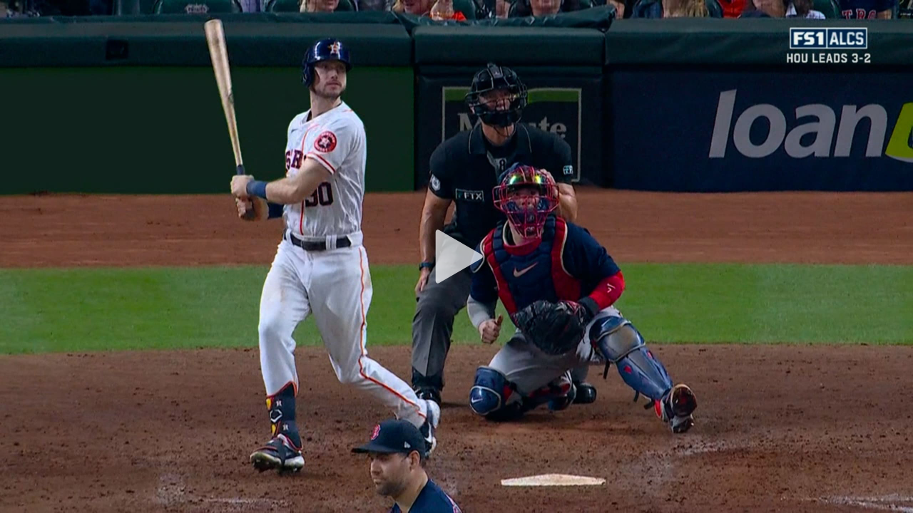

--- FILE ---
content_type: text/html; charset=utf-8
request_url: https://streamable.com/m/kyle-tucker-homers-2-on-a-fly-ball-to-left-center-field-yordan-alvarez-sc
body_size: 18766
content:


<!doctype html>
<html>
<head>
  <meta http-equiv="Content-Type" content="text/html; charset=UTF-8">
  <meta name="viewport" content="width=device-width, initial-scale=1, maximum-scale=1, user-scalable=0"/>

  <title>Kyle Tucker&#39;s three-run home run</title>
  <meta name="description" content="Watch this embedded Streamable video.">
  <link rel="shortcut icon" href="//statics.streamable.com/static/favicon.ico">
  

  <link href="//statics.streamable.com/fonts/OpenSansLocal.css" rel="stylesheet">

  
  <script src="//statics.streamable.com/lib/hls.min.js" type="text/javascript"></script>
  

  
  <style>.player {
  color: white;
  position: relative;
  outline: 0;
  overflow: hidden;
}
.player .stm-ad-player {
  position: absolute !important;
  left: 0px !important;
  top: 0px !important;
  right: 0px !important;
  bottom: 0px !important;
  width: 100% !important;
  height: 100% !important;
  z-index: 999999;
}
.player video {
  vertical-align: middle;
  width: 100%;
  height: 100%;
  object-fit: fill;
  position: absolute;
  left: 0;
  top: 0;
}
.player video::-webkit-media-controls-play-button,
.player video::-webkit-media-controls-start-playback-button {
  display: none!important;
  -webkit-appearance: none;
}
.player #ad-overlay {
  position: absolute;
  top: 0px;
  bottom: 0px;
  left: 0px;
  right: 0px;
  align-items: center;
  justify-content: center;
  background-color: rgba(0, 0, 0, 0.3);
}
.player .revcontent-container {
  margin: 14px 0px 0px 0px;
  background-color: white;
  height: 164px;
  position: relative;
  padding: 5px;
  width: 90%;
  max-height: 80%;
}
.player .revcontent-container .rc-wc .row-item h3 {
  min-height: 24px !important;
}
.player .revcontent-container .revcontent-disclaimer {
  position: relative;
  text-decoration: none;
  /* display: block; */
  color: white;
  font-size: 10px;
  top: -15px;
  font-family: Open Sans;
  -webkit-filter: drop-shadow(0px 0px 2px rgba(0, 0, 0, 0.5));
  filter: drop-shadow(0px 0px 2px rgba(0, 0, 0, 0.5));
  /* Same syntax as box-shadow */
}
.player .revcontent-close {
  font-size: 12px;
  text-align: right;
  position: absolute;
  top: -18px;
  right: 0px;
  margin: 0px;
  border: none;
  padding: 2px 5px;
  background-color: #fff;
  color: #000;
  z-index: 10000;
}
.player .polymorph-container {
  margin: 20px 0px 0px 0px;
  background-color: #020304;
  position: relative;
  padding: 5px;
  width: 85%;
  max-height: 80%;
}
.player .polymorph-container .polymorph-disclaimer {
  position: relative;
  text-decoration: none;
  /* display: block; */
  color: white;
  font-size: 11px;
  top: -15px;
  font-family: Open Sans;
  -webkit-filter: drop-shadow(0px 0px 2px rgba(0, 0, 0, 0.5));
  filter: drop-shadow(0px 0px 2px rgba(0, 0, 0, 0.5));
  /* Same syntax as box-shadow */
}
.player .polymorph-close {
  font-size: 18px;
  text-align: right;
  position: absolute;
  border: none;
  top: -35px;
  right: -15px;
  margin: 0px;
  background-clip: content-box;
  background-color: #020304;
  color: white;
  z-index: 10000;
  padding: 15px;
}
.player #ad-overlay-loading {
  position: absolute;
  top: 0px;
  bottom: 0px;
  left: 0px;
  right: 0px;
  background-color: rgba(255, 255, 255, 0.5);
  display: flex;
  align-items: center;
  justify-content: center;
}
.player #ad-overlay-loading #ad-overlay-spinner {
  font-size: 10px;
  margin: 10px auto;
  text-indent: -9999em;
  width: 7em;
  height: 7em;
  border-radius: 50%;
  background: #ffffff;
  background: -moz-linear-gradient(left, #ffffff 10%, rgba(255, 255, 255, 0) 42%);
  background: -webkit-linear-gradient(left, #ffffff 10%, rgba(255, 255, 255, 0) 42%);
  background: -o-linear-gradient(left, #ffffff 10%, rgba(255, 255, 255, 0) 42%);
  background: -ms-linear-gradient(left, #ffffff 10%, rgba(255, 255, 255, 0) 42%);
  background: linear-gradient(to right, #ffffff 10%, rgba(255, 255, 255, 0) 42%);
  position: relative;
  -webkit-animation: load3 1.4s infinite linear;
  animation: load3 1.4s infinite linear;
  -webkit-transform: translateZ(0);
  -ms-transform: translateZ(0);
  transform: translateZ(0);
}
.player #ad-overlay-loading #ad-overlay-spinner:before {
  width: 50%;
  height: 50%;
  background: #ffffff;
  border-radius: 100% 0 0 0;
  position: absolute;
  top: 0;
  left: 0;
  content: '';
}
.player #ad-overlay-loading #ad-overlay-spinner:after {
  background: white;
  width: 75%;
  height: 75%;
  border-radius: 50%;
  content: '';
  margin: auto;
  position: absolute;
  top: 0;
  left: 0;
  bottom: 0;
  right: 0;
}
@-webkit-keyframes load3 {
  0% {
    -webkit-transform: rotate(0deg);
    transform: rotate(0deg);
  }
  100% {
    -webkit-transform: rotate(360deg);
    transform: rotate(360deg);
  }
}
@keyframes load3 {
  0% {
    -webkit-transform: rotate(0deg);
    transform: rotate(0deg);
  }
  100% {
    -webkit-transform: rotate(360deg);
    transform: rotate(360deg);
  }
}
.player #spinner,
.player #spinner:before,
.player #spinner:after {
  background: inherit;
  -webkit-animation: load1 1s infinite ease-in-out;
  animation: load1 1s infinite ease-in-out;
  width: 1em;
  height: 4em;
}
.player #spinner:before,
.player #spinner:after {
  position: absolute;
  top: 0;
  content: '';
}
.player #spinner:before {
  left: -1.5em;
  -webkit-animation-delay: -0.32s;
  animation-delay: -0.32s;
}
.player #spinner {
  display: none;
  opacity: .8;
  text-indent: -9999em;
  margin: 8em auto;
  font-size: 4px;
  -webkit-transform: translateZ(0);
  -ms-transform: translateZ(0);
  transform: translateZ(0);
  -webkit-animation-delay: -0.16s;
  animation-delay: -0.16s;
  position: absolute;
  top: -10px;
  right: 22px;
  z-index: 4;
}
.player #spinner:after {
  left: 1.5em;
}
@-webkit-keyframes load1 {
  0%,
  80%,
  100% {
    box-shadow: 0 0;
    height: 3em;
  }
  40% {
    box-shadow: 0 -2em;
    height: 4em;
  }
}
@keyframes load1 {
  0%,
  80%,
  100% {
    box-shadow: 0 0;
    height: 3em;
  }
  40% {
    box-shadow: 0 -2em;
    height: 4em;
  }
}
.player #player-overlay-mute-button {
  padding: 5px;
  display: inline-block;
  text-align: left;
}
.player #player-overlay-mute-button .overlay-volume-mute {
  display: none;
  position: relative;
  top: 1px;
  left: -3px;
}
.player #player-overlay-mute-button .overlay-volume-up {
  position: relative;
  top: 1px;
  left: 4px;
}
.player #player-overlay-mute-button.muted .overlay-volume-up {
  display: none;
}
.player #player-overlay-mute-button.muted .overlay-volume-mute {
  display: block;
}
.player .player-controls {
  -moz-user-select: -moz-none;
  -khtml-user-select: none;
  -webkit-user-select: none;
  -ms-user-select: none;
  user-select: none;
  -webkit-transition: all 0.2s linear;
  transition: all 0.2s linear;
  opacity: 0;
  position: absolute;
  text-align: left;
  visibility: hidden;
}
.player #player-controls-header {
  height: 40px;
  right: 0;
  top: 0;
  left: 0;
}
.player #player-controls-mobile {
  height: 40px;
  right: 0;
  top: 0;
  left: 0;
  pointer-events: none;
}
.player #player-controls-mobile #player-settings-button-mobile {
  z-index: 1;
  height: 20px;
  width: 20px;
  position: absolute;
  right: 0px;
  top: 0px;
  padding: 10px;
  pointer-events: auto;
}
.player #player-controls-mobile #player-settings-button-mobile svg {
  -webkit-filter: drop-shadow(0px 0px 2px rgba(0, 0, 0, 0.5));
  filter: drop-shadow(0px 0px 2px rgba(0, 0, 0, 0.5));
}
.player #player-settings-overlay-mobile {
  display: none;
  position: absolute;
  z-index: 1;
  left: 0;
  top: 0;
  bottom: 0;
  right: 0;
  background: rgba(0, 0, 0, 0.9);
  font-size: 20px;
  padding: 10px;
}
.player #player-settings-overlay-mobile #player-settings-button-mobile-close {
  position: absolute;
  height: 20px;
  width: 20px;
  right: 5px;
  top: 2px;
  padding: 10px;
}
.player #player-settings-overlay-mobile #player-settings-quality-mobile-header {
  padding: 10px 0px;
  font-family: 'Open Sans', Helvetica, sans-serif;
  font-size: 20px;
  text-align: center;
  line-height: 1.1em;
}
.player #player-settings-overlay-mobile .player-settings-quality-option-mobile {
  width: 120px;
  margin: 5px auto;
  text-align: left;
  font-family: 'Open Sans', Helvetica, sans-serif;
  font-size: 20px;
  line-height: 1.1em;
}
.player #player-settings-overlay-mobile .quality-hd-icon {
  font-size: 14px;
}
.player #player-settings-overlay-mobile .player-settings-mobile-checkbox {
  border-radius: 20px;
  height: 20px;
  width: 20px;
  display: inline-block;
  border: 1px solid white;
  position: relative;
  top: 4px;
  left: -10px;
}
.player #player-settings-overlay-mobile .player-settings-mobile-checkbox-inner {
  position: absolute;
  top: 1px;
  left: 1px;
  border-radius: 20px;
  height: 18px;
  width: 18px;
  display: inline-block;
  background: #0f90fa;
  display: none;
}
.player #player-settings-overlay-mobile .checked .player-settings-mobile-checkbox-inner {
  display: block;
}
.player #player-controls-footer {
  height: 98px;
  right: 0;
  bottom: 0;
  left: 0;
  pointer-events: none;
  background-position: bottom;
  background-image: url([data-uri]);
  background-repeat: repeat-x;
}
.player #player-controls-footer * {
  -moz-user-select: -moz-none;
  -khtml-user-select: none;
  -webkit-user-select: none;
  -ms-user-select: none;
  user-select: none;
  pointer-events: auto;
}
.player #player-controls-footer #player-progress {
  position: absolute;
  right: 12px;
  left: 12px;
  cursor: pointer;
  bottom: 40px;
  padding: 10px 0px;
}
.player #player-controls-footer #player-progress div {
  height: 4px;
  transition: transform 0.15s ease, -webkit-transform 0.15s ease;
}
.player #player-controls-footer #player-progress #player-progress-hover {
  line-height: 0;
  opacity: 0;
  position: absolute;
  top: -10px;
  -webkit-filter: drop-shadow(0px 0px 2px rgba(0, 0, 0, 0.5));
  filter: drop-shadow(0px 0px 2px rgba(0, 0, 0, 0.5));
  /* Same syntax as box-shadow */
  width: 100px;
  font-family: 'Open Sans', Helvetica, sans-serif;
  font-size: 14px;
  transition: opacity .15s ease;
  font-weight: 600;
}
.player #player-controls-footer #player-progress #player-progress-track {
  position: absolute;
  left: 0px;
  width: 100%;
  opacity: .3;
  border-radius: 2px;
  box-shadow: 0px 0px 5px rgba(0, 0, 0, 0.2);
}
.player #player-controls-footer #player-progress #player-progress-value {
  position: absolute;
  left: 0px;
  border-radius: 2px 0px 0px 2px;
  width: 0px;
  opacity: .7;
}
.player #player-controls-footer #player-progress #player-progress-value-hover {
  position: absolute;
  left: 0px;
  border-radius: 2px 0px 0px 2px;
  width: 0px;
  transition: opacity .3s;
  opacity: 0.4;
}
.player #player-controls-footer #player-progress:hover #player-progress-value,
.player #player-controls-footer #player-progress:hover #player-progress-track,
.player #player-controls-footer #player-progress:hover #player-progress-value-hover {
  transform: scaleY(1.4);
}
.player #player-controls-footer #player-settings-overlay {
  display: none;
  position: absolute;
  right: 15px;
  bottom: 44px;
  width: 120px;
  border-radius: 3px;
  background: rgba(0, 0, 0, 0.8);
  color: white;
  font-size: 12px;
  font-family: 'Open Sans', Helvetica, sans-serif;
  padding-bottom: 10px;
  line-height: 17.16px;
}
.player #player-controls-footer #player-settings-quality-header {
  border-bottom: 1px solid #444;
  font-weight: 600;
  padding: 8px 10px;
  opacity: .9;
  text-align: center;
  line-height: 17.16px;
}
.player #player-controls-footer .player-settings-quality-option {
  font-weight: 600;
  cursor: pointer;
  opacity: .9;
  line-height: 17.16px;
  padding: 7px 10px 0px 10px;
}
.player #player-controls-footer .player-settings-quality-option svg {
  visibility: hidden;
  position: relative;
  top: 4px;
  margin-right: 10px;
}
.player #player-controls-footer .player-settings-quality-option:hover {
  color: white;
  opacity: 1;
}
.player #player-controls-footer .player-settings-quality-option.checked svg {
  visibility: visible;
}
.player #player-controls-footer #player-settings-button {
  align-items: center;
  display: flex;
  opacity: .9;
  transition: 0.2s ease-out;
  transition-property: transform;
  cursor: pointer;
}
.player #player-controls-footer #player-settings-button svg {
  cursor: pointer;
  -webkit-filter: drop-shadow(0px 0px 2px rgba(0, 0, 0, 0.5));
  filter: drop-shadow(0px 0px 2px rgba(0, 0, 0, 0.5));
  /* Same syntax as box-shadow */
}
.player #player-controls-footer #player-settings-button:hover {
  opacity: 1;
}
.player #player-controls-footer #player-settings-button.open {
  transform: rotate(20deg);
}
.player #player-controls-footer #player-fullscreen-button {
  align-items: center;
  cursor: pointer;
  display: flex;
  line-height: 1;
  opacity: .9;
}
.player #player-controls-footer #player-fullscreen-button svg {
  cursor: pointer;
  -webkit-filter: drop-shadow(0px 0px 2px rgba(0, 0, 0, 0.5));
  filter: drop-shadow(0px 0px 2px rgba(0, 0, 0, 0.5));
  /* Same syntax as box-shadow */
}
.player #player-controls-footer #player-fullscreen-button:hover {
  opacity: 1;
}
.player #player-controls-footer #player-fullscreen-button svg.compact {
  display: none;
}
.player #player-controls-footer #player-play-pause {
  bottom: 0px;
  position: absolute;
  left: 3px;
  line-height: 0px;
  filter: drop-shadow(0px 0px 2px rgba(0, 0, 0, 0.5));
  /* Same syntax as box-shadow */
  opacity: .9;
  cursor: pointer;
  /* Important stuff above, everything below is just to normalize and/or show off. */
}
.player #player-controls-footer #player-play-pause:hover {
  opacity: 1;
}
.player #player-controls-footer #player-play-pause span::before {
  box-sizing: border-box;
  height: 18px;
  width: 0;
  border: 0 solid transparent;
  border-left: inherit;
  transition: border .1s linear;
}
.player #player-controls-footer #player-play-pause input:checked + span::before {
  border-width: 9px 0 9px 18px;
  border-style: solid;
}
.player #player-controls-footer #player-play-pause label {
  display: block;
  position: relative;
  height: 40px;
  width: 40px;
  color: #fff;
  text-align: center;
  cursor: pointer;
}
.player #player-controls-footer #player-play-pause input {
  position: absolute;
  top: 0;
  right: 0;
  bottom: 0;
  left: 0;
  opacity: 0;
}
.player #player-controls-footer #player-play-pause span {
  font-size: 0;
}
.player #player-controls-footer #player-play-pause span::before,
.player #player-controls-footer #player-play-pause span::after {
  font-size: 1rem;
}
.player #player-controls-footer #player-play-pause span::before {
  content: "";
  position: absolute;
  left: 50%;
  top: 18px;
  margin: -9px 0 0 -9px;
}
.player #player-controls-footer #player-volume {
  position: absolute;
  height: 40px;
  width: 140px;
  left: 32px;
  bottom: 4px;
  cursor: pointer;
  line-height: 0;
}
.player #player-controls-footer #player-volume #player-volume-control {
  bottom: -2px;
  position: absolute;
  left: 45px;
  transition: opacity .1s;
  opacity: 0;
}
.player #player-controls-footer #player-volume #player-volume-track {
  opacity: .5;
  bottom: 0px;
  position: absolute;
  left: 0px;
}
.player #player-controls-footer #player-volume #player-volume-value {
  bottom: 0px;
  position: absolute;
  left: 0px;
}
.player #player-controls-footer #player-volume svg {
  -webkit-filter: drop-shadow(0px 0px 2px rgba(0, 0, 0, 0.5));
  filter: drop-shadow(0px 0px 2px rgba(0, 0, 0, 0.5));
  /* Same syntax as box-shadow */
  opacity: .9;
}
.player #player-controls-footer #player-volume:hover svg {
  opacity: 1;
}
.player #player-controls-footer #player-volume:hover #player-volume-control {
  opacity: 1;
}
.player #player-controls-footer #player-mute-button {
  bottom: 4px;
  position: absolute;
  left: 13px;
  line-height: 0px;
}
.player #player-controls-footer #player-mute-button svg.volume-down {
  display: none;
}
.player #player-controls-footer #player-mute-button svg.volume-mute {
  display: none;
}
.player #player-controls-footer #player-mute-button.low {
  left: 9px;
}
.player #player-controls-footer #player-mute-button.low svg.volume-down {
  display: block;
}
.player #player-controls-footer #player-mute-button.low svg.volume-up {
  display: none;
}
.player #player-controls-footer #player-mute-button.low svg.volume-mute {
  display: none;
}
.player #player-controls-footer #player-mute-button.muted {
  left: 6px;
}
.player #player-controls-footer #player-mute-button.muted svg.volume-down {
  display: none;
}
.player #player-controls-footer #player-mute-button.muted svg.volume-up {
  display: none;
}
.player #player-controls-footer #player-mute-button.muted svg.volume-mute {
  display: block;
}
.player #player-controls-footer .player-controls-right {
  align-items: center;
  bottom: 0;
  display: flex;
  gap: 10px;
  height: 46px;
  position: absolute;
  right: 15px;
}
.player #player-controls-footer .player-controls-right .player-settings {
  line-height: 1;
}
.player #player-controls-footer .player-controls-right .player-streamable-logo-link {
  align-items: center;
  display: flex;
  line-height: 1;
  max-width: 144px;
}
.player #player-controls-footer .player-controls-right #player-streamable-logo {
  color: white;
  transform: scale(0.85);
  transform-origin: left;
}
.player.fullscreen {
  background-color: black;
  width: 100%;
  position: relative;
}
.player.fullscreen #player-fullscreen-button svg.compact {
  display: block !important;
}
.player.fullscreen #player-fullscreen-button svg.expand {
  display: none;
}
.player.fullscreen video {
  height: 100% !important;
  background-color: black;
  object-fit: contain;
}
.player.hide-audio #player-volume {
  display: none !important;
}
.watermark {
  max-height: 120px;
  max-width: 120px;
  position: absolute;
  right: 10px;
  bottom: 10px;
  display: inline-block;
  transition: bottom 0.2s linear, opacity 0.2s linear, right 0.2s linear;
  opacity: .7;
  pointer-events: none;
  visibility: hidden;
}
.watermark img {
  max-height: 120px;
  max-width: 120px;
  object-fit: contain;
}
@media (max-width: 400px) {
  .watermark {
    bottom: inherit;
    top: 10px;
    max-height: 60px;
    max-width: 60px;
  }
  .watermark img {
    max-height: 60px;
    max-width: 60px;
  }
}
.player.user-activity .player-controls {
  transition: none;
  opacity: 1;
  visibility: visible;
}
.player.user-activity .watermark {
  transition: right 0.2s linear;
  bottom: 50px !important;
  opacity: 1;
}
#context-menu {
  z-index: 999999;
  display: none;
  position: absolute;
  width: 200px;
  font-family: Helvetica, sans-serif;
  text-align: left;
  border-radius: 3px;
  overflow: hidden;
  opacity: 0.9;
}
#context-menu .context-menu-item {
  text-decoration: none;
  display: block;
  cursor: pointer;
  background-color: rgba(0, 0, 0, 0.9);
  padding: 4px 10px;
  color: #ccc;
  line-height: 1.43em;
  font-size: 12px;
}
#context-menu .context-menu-item:hover {
  color: white;
}
#context-menu .context-menu-footer {
  font-size: 10px !important;
  color: #888;
  text-align: center;
  padding: 6px;
  background-color: #222;
}
#context-menu .context-menu-footer img {
  vertical-align: middle;
  margin-right: 5px;
  margin-top: -2px;
}
#context-menu #created {
  border-bottom: 1px solid rgba(255, 255, 255, 0.1);
}
#context-menu .separator {
  border-bottom: 1px solid rgba(255, 255, 255, 0.1);
  padding-top: 6px;
  padding-bottom: 2px;
}
#context-menu .context-menu-selection-item:hover {
  color: #ccc;
}
#context-menu .context-menu-selection-item .context-menu-selection-item-button {
  color: #ccc;
  text-decoration: none;
  float: right;
  padding: 0px 5px;
}
#context-menu .context-menu-selection-item .context-menu-selection-item-button:hover {
  color: white;
}
#context-menu .context-menu-selection-item .active {
  font-weight: bold;
  color: white;
}
#adBackdrop {
  position: absolute;
  left: 0;
  top: 0;
  background: rgba(0, 0, 0, 0.5);
  width: 100%;
  height: 100%;
  visibility: hidden;
}
#play-overlay {
  position: absolute;
  top: 0px;
  bottom: 0px;
  left: 0px;
  right: 0px;
  cursor: pointer;
  background-color: black;
}
#play-overlay #play-background {
  height: 100%;
  width: 100%;
}
#play-overlay #play-button {
  position: absolute;
  top: 0px;
  bottom: 0px;
  left: 0px;
  right: 0px;
  height: 100%;
  width: 100%;
  cursor: pointer;
  -webkit-filter: drop-shadow(0px 0px 10px rgba(0, 0, 0, 0.5)) opacity(0.7);
  filter: drop-shadow(0px 0px 10px rgba(0, 0, 0, 0.5)) opacity(0.7);
  transition: filter .25s linear;
  -webkit-transition: -webkit-filter 0.25s linear;
}
#play-overlay #play-button:hover {
  -webkit-filter: drop-shadow(0px 0px 10px rgba(0, 0, 0, 0.5)) opacity(1);
  filter: drop-shadow(0px 0px 10px rgba(0, 0, 0, 0.5)) opacity(1);
}
#play-overlay #play-button .triangle {
  position: relative;
  text-align: left;
  left: -12px;
  margin: 0px auto;
  top: 50%;
  margin-top: -30px;
}
#play-overlay #play-button .triangle:before,
#play-overlay #play-button .triangle:after {
  content: '';
  position: absolute;
  background-color: inherit;
}
#play-overlay #play-button .triangle,
#play-overlay #play-button .triangle:before,
#play-overlay #play-button .triangle:after {
  width: 40px;
  height: 40px;
  border-top-right-radius: 15%;
}
#play-overlay #play-button .triangle {
  transform: rotate(-90deg) skewX(-30deg) scale(1, 0.866);
}
#play-overlay #play-button .triangle:before {
  transform: rotate(-135deg) skewX(-45deg) scale(1.414, 0.707) translate(0, -50%);
}
#play-overlay #play-button .triangle:after {
  transform: rotate(135deg) skewY(-45deg) scale(0.707, 1.414) translate(50%);
}
@media (max-width: 400px) {
  #play-overlay #play-button {
    background-size: 40px 40px;
  }
}
.player.playing #play-overlay {
  display: none;
}
html,
body {
  height: 100%;
  width: 100%;
}
body {
  margin: 0px;
}
.media-container {
  -webkit-tap-highlight-color: rgba(255, 255, 255, 0);
  -moz-tap-highlight-color: rgba(255, 255, 255, 0);
  width: 100vw;
  max-height: 100vh;
  margin: auto;
  position: absolute;
  top: 0;
  bottom: 0;
  /* vertical center */
  left: 0;
  right: 0;
  /* horizontal center */
  overflow: hidden;
  /* fix weird viewports on embed */
  line-height: 0;
}
#appnext {
  position: absolute;
  left: 50%;
  top: 50%;
  width: 300px;
  height: 250px;
  margin-top: -125px;
  margin-left: -150px;
  overflow: hidden;
}
#appnextiframe {
  height: 100%;
  width: 100%;
}
#appnextoverlay {
  position: absolute;
  top: 0px;
  right: 0px;
  left: 0px;
  height: 30px;
  line-height: 25px;
  font-family: Open Sans;
  font-size: 14px;
  text-align: center;
  z-index: 999999;
  background: rgba(0, 0, 0, 0.7);
}
#appnextclose {
  font-size: 20px;
  font-weight: bold;
  position: relative;
  top: 2px;
  left: -6px;
}
.player {
  position: absolute;
  top: 0px;
  left: 0px;
  right: 0px;
  bottom: 0px;
}
</style>
  <script id="shared-js" type="text/javascript">
      /*!
* screenfull
* v5.0.2 - 2020-02-13
* (c) Sindre Sorhus; MIT License
*/

!function(){"use strict";var u="undefined"!=typeof window&&void 0!==window.document?window.document:{},e="undefined"!=typeof module&&module.exports,c=function(){for(var e,n=[["requestFullscreen","exitFullscreen","fullscreenElement","fullscreenEnabled","fullscreenchange","fullscreenerror"],["webkitRequestFullscreen","webkitExitFullscreen","webkitFullscreenElement","webkitFullscreenEnabled","webkitfullscreenchange","webkitfullscreenerror"],["webkitRequestFullScreen","webkitCancelFullScreen","webkitCurrentFullScreenElement","webkitCancelFullScreen","webkitfullscreenchange","webkitfullscreenerror"],["mozRequestFullScreen","mozCancelFullScreen","mozFullScreenElement","mozFullScreenEnabled","mozfullscreenchange","mozfullscreenerror"],["msRequestFullscreen","msExitFullscreen","msFullscreenElement","msFullscreenEnabled","MSFullscreenChange","MSFullscreenError"]],r=0,l=n.length,t={};r<l;r++)if((e=n[r])&&e[1]in u){for(r=0;r<e.length;r++)t[n[0][r]]=e[r];return t}return!1}(),l={change:c.fullscreenchange,error:c.fullscreenerror},n={request:function(t){return new Promise(function(e,n){var r=function(){this.off("change",r),e()}.bind(this);this.on("change",r);var l=(t=t||u.documentElement)[c.requestFullscreen]();l instanceof Promise&&l.then(r).catch(n)}.bind(this))},exit:function(){return new Promise(function(e,n){if(this.isFullscreen){var r=function(){this.off("change",r),e()}.bind(this);this.on("change",r);var l=u[c.exitFullscreen]();l instanceof Promise&&l.then(r).catch(n)}else e()}.bind(this))},toggle:function(e){return this.isFullscreen?this.exit():this.request(e)},onchange:function(e){this.on("change",e)},onerror:function(e){this.on("error",e)},on:function(e,n){var r=l[e];r&&u.addEventListener(r,n,!1)},off:function(e,n){var r=l[e];r&&u.removeEventListener(r,n,!1)},raw:c};c?(Object.defineProperties(n,{isFullscreen:{get:function(){return Boolean(u[c.fullscreenElement])}},element:{enumerable:!0,get:function(){return u[c.fullscreenElement]}},isEnabled:{enumerable:!0,get:function(){return Boolean(u[c.fullscreenEnabled])}}}),e?module.exports=n:window.screenfull=n):e?module.exports={isEnabled:!1}:window.screenfull={isEnabled:!1}}();
function addClass(element, name) {
  removeClass(element, name);
  element.setAttribute("class", element.className + " " + name);
}
function removeClass(element, name) {
  element.setAttribute("class", element.className.replace(' ' + name, '').replace(name, ''));
}
function parseURL(url) {
  if (!url) {
    return null;
  }
  var a=document.createElement('a');
  a.href=url;
  return a.hostname;
}
function getQueryVariable(variable) {
  var query = window.location.search.substring(1);
  var vars = query.split("&");
  for (var i=0;i<vars.length;i++) {
    var pair = vars[i].split("=");
    if(pair[0] == variable){return pair[1];}
  }
  return(false);
}
function setCookie(cname, cvalue) {
  // delete old cookies
  document.cookie = cname + "=;max-age=0;expires=Thu, 01 Jan 1970 00:00:00 UTC;path=/e";
  
  document.cookie = cname + "=;max-age=0;expires=Thu, 01 Jan 1970 00:00:00 UTC;";
  document.cookie = cname + "=;max-age=0;expires=Thu, 01 Jan 1970 00:00:00 UTC;";
  
  var cookie = cname + "=" + cvalue + ";expires=Sun, 1 Apr 2069 00:00:00 GMT;path=/"
  
  cookie = cookie + ";domain=.streamable.com"
  
  document.cookie = cookie;
}
function getCookie(cname) {
  try {
    if (!document.cookie) {
      return null
    }
  } catch(e) {
    return null
  }
  var name = cname + "=";
  var ca = document.cookie.split(';');
  for(var i=0; i<ca.length; i++) {
      var c = ca[i];
      while (c.charAt(0)==' ') c = c.substring(1);
      if (c.indexOf(name) == 0) return c.substring(name.length,c.length);
  }
  return "";
}
var debugLog = "";
function log(message) {
  if (typeof console == "object") {
    console.log(message);
    debugLog = debugLog + message + "\n";
  }
}
function findElPosition(el) {
  var box;
  if (el.getBoundingClientRect && el.parentNode) {
    box = el.getBoundingClientRect();
  }
  if (!box) {
    return {
      left: 0,
      top: 0
    };
  }
  var docEl = document.documentElement;
  var body = document.body;

  var clientLeft = docEl.clientLeft || body.clientLeft || 0;
  var scrollLeft = window.pageXOffset || body.scrollLeft;
  var left = box.left + scrollLeft - clientLeft;

  var clientTop = docEl.clientTop || body.clientTop || 0;
  var scrollTop = window.pageYOffset || body.scrollTop;
  var top = box.top + scrollTop - clientTop;

  // Android sometimes returns slightly off decimal values, so need to round
  return {
    left: Math.round(left),
    top: Math.round(top)
  };
}
function getPointerPosition(el, e) {
  var position = {};
  var box = findElPosition(el);
  var boxW = el.offsetWidth;
  var boxH = el.offsetHeight;
  var boxY = box.top;
  var boxX = box.left;
  var pageY = e.pageY;
  var pageX = e.pageX;
  if (e.changedTouches) {
    pageX = e.changedTouches[0].pageX;
    pageY = e.changedTouches[0].pageY;
  }
  position.y = Math.max(0, Math.min(1, ((boxY - pageY) + boxH) / boxH));
  position.x = Math.max(0, Math.min(1, (pageX - boxX) / boxW));
  return position;
}
function calculateDistance(e, elem, vertical) {
  var position = getPointerPosition(elem, e);
  if (vertical) {
    return position.y;
  }
  return position.x;
}

function isMobile() {
  if( /Android|webOS|iPhone|iPad|iPod|BlackBerry|IEMobile|Opera Mini/i.test(navigator.userAgent) ) {
    return true;
  }
  return false;
}
function isAndroid() {
  if( /Android/i.test(navigator.userAgent) ) {
    return true;
  }
  return false;
}

function getPageURL() {
  if (top !== self) {
    if (document.referrer) {
      return document.referrer
    }
    const ancestors = window.location.ancestorOrigins
    if (ancestors) {
      return ancestors[ancestors.length - 1]
    }
    return ''
  } else {
    return window.location.href
  }
}

// set up session 
var session = getCookie('session');

window.STM_TRANSPORT = window.STM_TRANSPORT || []
window.STM_PRELOADED_SOCKET = window.STM_PRELOADED_SOCKET || new WebSocket("wss://socket.streamable.com");
function userInteractionRequired() {
  var iOS = /iPad|iPhone|iPod/.test(navigator.userAgent) && !window.MSStream;
  var chrome   = navigator.userAgent.indexOf('Chrome') > -1;
  var safari   = navigator.userAgent.indexOf("Safari") > -1;
  if ((chrome) && (safari)) safari = false;
  return safari || iOS
}
function copyTextToClipboard(text) {
  var textArea = document.createElement("textarea");

  // Place in top-left corner of screen regardless of scroll position.
  textArea.style.position = 'fixed';
  textArea.style.top = 0;
  textArea.style.left = 0;

  // Ensure it has a small width and height. Setting to 1px / 1em
  // doesn't work as this gives a negative w/h on some browsers.
  textArea.style.width = '2em';
  textArea.style.height = '2em';

  // We don't need padding, reducing the size if it does flash render.
  textArea.style.padding = 0;

  // Clean up any borders.
  textArea.style.border = 'none';
  textArea.style.outline = 'none';
  textArea.style.boxShadow = 'none';

  // Avoid flash of white box if rendered for any reason.
  textArea.style.background = 'transparent';
  textArea.value = text;

  document.body.appendChild(textArea);
  textArea.select();
  try {
    var successful = document.execCommand('copy');
    var msg = successful ? 'successful' : 'unsuccessful';
    log('Copying text command was ' + msg);
  } catch (err) {
    log('Oops, unable to copy');
  }
  document.body.removeChild(textArea);
}

VideoPlayer = function(video, player, id, options) {
  this.options = options || {};
  this.video = video;
  this.player = player;
  this.id = id;
  this.onTimeUpdate = this.onTimeUpdate.bind(this)
  this.onProgress = this.onProgress.bind(this)
  this.update_player_controls = this.update_player_controls.bind(this)
  this.update_player_controls_loop = this.update_player_controls_loop.bind(this)
  this.update_player_progress = this.update_player_progress.bind(this)
  this.bufferCheckInterval = null;
  this.client_data = {};
  this.onFullScreenChange = this.onFullScreenChange.bind(this)
  this.session_id = session || Math.random().toString(36).substr(2, 16);
  this.saveVolume = true
  this.isMobile = isMobile()
  this.isAndroid = isAndroid()
};

VideoPlayer.prototype.setupMediaSession = function() {
  try {
    const artwork = []
    if (this.video.poster_url) {
      artwork.push({ src: this.video.poster_url,   sizes: `${this.video.width}x${this.video.height}`, type: 'image/jpg' })
    }
    if (this.video.thumbnail_url) {
      artwork.push({ src: this.video.thumbnail_url,   sizes: `${this.video.width}x${this.video.height}`, type: 'image/jpg' })
    }
    if ('mediaSession' in navigator) {
      navigator.mediaSession.metadata = new MediaMetadata({
        title: this.video.title || 'Streamable Video',
        artwork: artwork
      });
    }
  } catch (e) {
    console.log("Failed to set up media session.", e)
  }
}

VideoPlayer.prototype.recordStat = function(name, data) {
  data = data || {};
  data.type = name;
  data.shortcode = this.video.shortcode;
  data.timestamp = Math.floor(Date.now() / 1000);
  data.id = this.session_id; //cookie loaded in common 
  data.referrer = encodeURIComponent(document.referrer)
  data.embedid = this.id
  for (var a in this.client_data ) { data[a] = this.client_data[a]; }
  data.ad = data.ad ? data.ad.tag : null
  window.STM_TRANSPORT.push(data)
}

VideoPlayer.prototype.onFullScreenChange = function () {
  if (screenfull.isFullscreen) {
    addClass(this.playerDiv, "fullscreen");
  } else {
    removeClass(this.playerDiv, "fullscreen");
  }
};

VideoPlayer.prototype.initialize = function() {
  var self = this;
  var video = this.video;
  this.scrubTime = null
  var files = video.files;
  var bufferingDetected = null;
  var player = this.player;
  var playerDiv = this.player.parentNode;
  this.playerDiv = playerDiv;
  this.spinner = playerDiv.getElementsByClassName('player-spinner')[0];
  this.paused = !this.started
  this.lastTime = null;
  this.lastReportedLoop = -1;
  this.lastProgressReport = 0;
  this.loops = 0;
  this.settingsOpen = false;
  document.body.addEventListener("keyup", this.onKeyPress.bind(this));
  
  this.playerDiv.addEventListener("fullscreenchange", this.onFullScreenChange)

  this.setupMediaSession();

  var playPauseInput = document.getElementById('player-play-pause-button-input')

  if (player.hasAttribute('autoplay')) {
    //force autoplay
    this.play();
  }

  if (userInteractionRequired()) {
    removeClass(playerDiv, "playing");
  }

  var playing = false;
  player.onpause = function() {
    if (self.scrubTime) return;
    if (playPauseInput) {
      playPauseInput.checked = true;
    }
  }
  player.onplay = function() {
    if (playPauseInput) {
      playPauseInput.checked = false;
    }

    if (playOverlay) {
      playOverlay.style.display = "none"
    }

    playing = true;
    self.paused_ = false
    self.started = true
  };
  player.oncanplay = function() {
    if (self.spinner) {
      self.spinner.style.display = 'none';
    }
    
    setTimeout(function() {
      if (!playing && !self.paused) {
        log("Video can play, forcing play")
        onUserActivity()
        self.play()
      }
    }, 100);
  };  

  var menu = document.getElementById('context-menu');
  menu.addEventListener("mousedown", function(e) {
    e.stopPropagation();
  });

  var closeContextMenu = function(e) {
    if (e) {
      e.stopPropagation();
      e.preventDefault();
    }
    menu.style.display = "none";
    self.player.removeEventListener("mousedown", closeContextMenu);
    document.removeEventListener("mousedown", closeContextMenu);
  }

  var downloadButton = document.getElementById("download")
  if (downloadButton) {
    downloadButton.addEventListener("click", function() {
      closeContextMenu();
    })
  }

  var copyUrlButton = document.getElementById("copyurl")
  if (copyUrlButton) {
    copyUrlButton.addEventListener("click", function() {
      var quality = getQueryVariable('quality');
      if (quality) {
        copyTextToClipboard("https://streamable.com/" + self.video.shortcode + "?quality=" + quality);
      } else {
        copyTextToClipboard("https://streamable.com/" + self.video.shortcode);
      }
      closeContextMenu();
    })
  }

  var copyEmbedButton = document.getElementById("copyembed")
  if (copyEmbedButton) {
    copyEmbedButton.addEventListener("click", function() {
      self.copyEmbedCodeToClipboard();
      closeContextMenu();
    })
  }

  var speedButtons = document.getElementsByClassName('speed-button');
  for (var i = 0; i < speedButtons.length; i++) {
    var speedButton = speedButtons[i];
    speedButton.addEventListener("click", function(e) {
      var speed = parseFloat(e.target.getAttribute("data-speed"))
      player.playbackRate = speed
      for (var x = 0; x < speedButtons.length; x++) {
        var sb2 = speedButtons[x];
        removeClass(sb2, "active");
      }
      addClass(e.target, "active");
      player.play()
    })
  }

  var downloadButtons = document.getElementsByClassName('download-button');
  for (var i = 0; i < downloadButtons.length; i++) {
    var downloadButton = downloadButtons[i];
    downloadButton.addEventListener("click", function(e) {
      var url = e.target.getAttribute("data-url")
      if (!url) {
        url = 'https://ajax.streamable.com/videos/' + video.shortcode + '/download'
      }
      window.open(url, 'Download')
    })
  }

  var fullScreenButton = playerDiv.getElementsByClassName('player-fullscreen-button')[0];
  var settingsButton = playerDiv.getElementsByClassName('player-settings-button')[0];
  var settingsOverlay = playerDiv.getElementsByClassName('player-settings-overlay')[0];
  var playButton = document.getElementById('play-button')
  var playOverlay = document.getElementById('play-overlay')

  if (this.isMobile && this.options.noControls) {
    player.addEventListener('click', function(){
      if (player.paused) {
        this.play();
      } else {
        this.pause();
      }
    });  
  }

  playerDiv.onmousemove = function(e) {
    self.mouseOverControls = playerDiv.clientHeight - e.clientY < 50
  }

  var hideSettings = function() {
    if (self.settingsOpen) {
      self.settingsOpen = false;
      removeClass(settingsButton, 'open')
      settingsOverlay.style.display = "none";
      return true;
    }
    return false;
  }

  player.addEventListener('play', function(){
    if (playOverlay) {
      playOverlay.style.display = "none";
    }
  });

  if (playButton) {
    playOverlay.onclick = function(e) {
      if (playOverlay) {
        playOverlay.style.display = "none"
      }
      self.play();
      e.stopPropagation()
    }
    playButton.onclick = function(e) {
      if (playOverlay) {
        playOverlay.style.display = "none"
      }
      self.play();
      e.stopPropagation()
    }
    playButton.onmousemove = function(e) {
      e.preventDefault();
      e.stopPropagation();
    }
  }

  player.addEventListener("ended", function() {
    console.log("Play ended")
    if (playOverlay) {
      playOverlay.style.display = "block"
    }
  })
  
  this.player.addEventListener("ended", function(e) {
    removeClass(playerDiv, "user-activity");
  });

  var showContextMenu = function(e) {
    if (!self.isMobile) {
      self.player.addEventListener("mousedown", closeContextMenu);
      document.addEventListener("mousedown", closeContextMenu);
      
      if (e.offsetX + 200 > self.player.offsetWidth) {
        menu.style.left = e.offsetX - 200 + "px";
      } else {
        menu.style.left = e.offsetX + "px";
      }
      if (e.offsetY + 150 > self.player.offsetHeight) {
        menu.style.top = e.offsetY - 150 + "px";
      } else {
        menu.style.top = e.offsetY + "px";
      }

      menu.style.display = "block";
    }
    
    e.preventDefault();
    return false;
  }

  if (playButton) {
    playButton.addEventListener('contextmenu', showContextMenu);
  }
  this.player.addEventListener('contextmenu', showContextMenu);

  player.addEventListener("timeupdate", self.onTimeUpdate);
  player.addEventListener("progress", self.onProgress);
  player.addEventListener("canplaythrough", self.onProgress);

  var vol = parseFloat(getCookie("volume") || .51);
  var muted = getCookie("muted") || "false";

  if (vol) {
    player.volume = vol;
  }
  if (muted == "true") {
    player.muted = muted;
  }

  player.addEventListener("error", function(e) {
    var code = -1;
    if (e.target.error && e.target.error.code) {
      code = e.target.error.code;
    }
    self.recordStat("error", {
      code: code,
      src: e.target.src,
      networkState: player.networkState,
      currentTime: player.currentTime,
      readyState: player.readyState,
      type: 'video'
    })
  });
  var loadedMetadata = function() {
    if (self.scrubTime != null) {
      player.currentTime = self.scrubTime;
      self.scrubTime = null;
    }
    var time = getQueryVariable('t');
    if (time) {
      player.currentTime = time;
    }

    if (!self.isMobile) {
      window.requestAnimationFrame(self.update_player_progress);
    }
  }
  if (player.duration) {
    loadedMetadata()
  } else {
    player.addEventListener("loadedmetadata", loadedMetadata);
  }
  player.onvolumechange = function() {
    if (player.hasAttribute("muted")) {
      return;
    }

    if (self.saveVolume) {
      if (!player.muted) {
        setCookie("volume", player.volume);
      }
      setCookie("muted", player.muted);
    }

    self.update_player_controls();
  };

  var activityTimeout = null;
  var setHideTimeout = function(duration) {
    duration = duration || 2000;
    activityTimeout = setTimeout(function() {
      if (self.settingsOpen || self.mouseOverControls) {
        setHideTimeout();
        return;
      }
      if (self.scrubTime != null) {
        return;
      }
      removeClass(playerDiv, "user-activity");
    }, duration)
  }
  var onUserActivity = function(e) {
    if (!self.started) {
      return
    }
    if (activityTimeout) {
      clearTimeout(activityTimeout);
    }

    if (self.options.noControls) {
      return
    }
    addClass(playerDiv, "user-activity");
    setHideTimeout();
  }
  
  setHideTimeout();

  var watermarkShown = false;
  player.addEventListener("playing", function(e) {
    canShowBuffering = true;
    if (!watermarkShown) {
      
      var watermarkContainers = playerDiv.getElementsByClassName('watermark');
      for (var i = 0; i < watermarkContainers.length; i++) {
        var watermark = watermarkContainers[i]

        if (watermark.getAttribute('data-animated')) {
          watermark.style.right = '-120px'
          setTimeout(function() {
            watermark.style.visibility = 'visible'
            var right = watermark.getAttribute('data-right');
            if (!right) {
              right = '10px';
            }
            watermark.style.right = right;
          }, 500);
        } else {
          watermark.style.visibility = 'visible'
        }
      }
      watermarkShown = true;
    }
  })


  if (this.isMobile) {
    if (this.isAndroid) {
      var settingsButtonMobile = playerDiv.getElementsByClassName('player-settings-button-mobile')[0];
      var settingsOverlayMobile = playerDiv.getElementsByClassName('player-settings-overlay-mobile')[0];
      var settingsButtonMobileClose = playerDiv.getElementsByClassName('player-settings-button-mobile-close')[0];
      playerDiv.addEventListener("touchstart", onUserActivity);
      if (settingsButtonMobile) {
        settingsButtonMobile.onclick = function(e) {
          settingsOverlayMobile.style.display = "block";
        }
        settingsButtonMobileClose.onclick = function(e) {
          settingsOverlayMobile.style.display = "none";
        }

        var qualityOptions = playerDiv.getElementsByClassName('player-settings-quality-option-mobile');
        for (var i = 0; i < qualityOptions.length; i++) {
          qualityOptions[i].onclick = function(e) {
            var preset = e.target.getAttribute("data-quality")
            e.stopPropagation();
            e.preventDefault();
            for (var i2 = 0; i2 < qualityOptions.length; i2++) {
              removeClass(qualityOptions[i2], "checked");

              if (qualityOptions[i2].getAttribute("data-quality") == preset) {
                addClass(qualityOptions[i2], "checked");

                var currentTime = self.player.currentTime;
                self.player.src = files[preset].url
                self.player.currentTime = currentTime;
                self.player.play()
                hideSettings();
              }
            }
          }
        }
      }
    }
  } else {
    playerDiv.addEventListener("mouseleave", function() {
      removeClass(playerDiv, "user-activity");
    })

    var showBufferingTimeout = null;
    var canShowBuffering = false;
    var lastPlayPos = 0;
    this.bufferCheckInterval = setInterval(function() {
      if (!player) {
        return;
      }
      currentPlayPos = player.currentTime;
      if ((self.spinner.style.display == 'none' ||
          self.spinner.style.display == '')
        && player.currentTime == lastPlayPos
        && !player.paused) {
          if (canShowBuffering) {
            self.spinner.style.display = 'block';
            bufferingDetected = true;
          }
      }
      if (self.spinner.style.display == 'block'
        && player.currentTime > lastPlayPos
        && !player.paused) {
          self.spinner.style.display = 'none';
          bufferingDetected = false;
      }
      lastPlayPos = player.currentTime
    }, 500.0);

    player.addEventListener("playing", function(e) {
      canShowBuffering = true;
    })

    this.update_player_controls_loop();

    //this must be click for ie
    if (fullScreenButton) {
      fullScreenButton.onclick = function(e) {
        hideSettings();
        if (screenfull.isEnabled) {
          screenfull.toggle(playerDiv);
          setTimeout(function() {
            player.style.maxHeight = document.body.offsetHeight + "px";
          }, 1000);
        }
      }
      fullScreenButton.onmousedown = function(e) {
        e.stopPropagation();
      }
    }

    if (settingsButton) {
      settingsButton.onclick = function(e) {
        if (self.settingsOpen) {
          removeClass(settingsButton, 'open')
          settingsOverlay.style.display = "none";
        } else {
          addClass(settingsButton, 'open')
          settingsOverlay.style.display = "block";
        }
        self.settingsOpen = !self.settingsOpen;
      }

      var qualityOptions = playerDiv.getElementsByClassName('player-settings-quality-option');
      for (var i = 0; i < qualityOptions.length; i++) {
        qualityOptions[i].onmousedown = function(e) {
          e.stopPropagation();
          e.preventDefault();
        }
        qualityOptions[i].onclick = function(e) {
          e.stopPropagation();
          e.preventDefault();
          for (var i2 = 0; i2 < qualityOptions.length; i2++) {
            removeClass(qualityOptions[i2], "checked");
          }
          addClass(e.target, "checked");
          var currentTime = self.player.currentTime;
          
          var preset = e.target.getAttribute("data-quality")
          self.player.src = files[preset].url
          self.player.currentTime = currentTime;
          self.player.play()
          hideSettings();
        }
      }
    }

    playerDiv.addEventListener("mousemove", onUserActivity);

    this.player.addEventListener("mousedown", function(e) {

      onUserActivity(e);
      var button = e.which || e.button;

      if (button == 3) {
        return;
      }

      if (hideSettings()) {
        return;
      }
      
      if (player.paused) {
        var promise = player.play()
        if (promise !== undefined) {
          promise.then(function() {
          }).catch(function(err) {
            console.log("Play blocked: " + err)
          });
        }
        self.update_player_controls();
      } else {
        player.pause();
        self.update_player_controls();
      }
    })

    if (screenfull.isEnabled) {
      document.addEventListener(screenfull.raw.fullscreenchange, self.onFullScreenChange)
    } else {
      if (fullScreenButton) {
        fullScreenButton.style.display = "none";
      }
    }

    if (playPauseInput) {
      playPauseInput.onchange = function(e) {
        if (e.target.checked) {
          player.pause();
        } else {
          player.play();
        }
      }
    }

    var muteButton = playerDiv.getElementsByClassName('player-mute-button')[0];
    if (muteButton) {
      muteButton.onmousedown = function(e) {
        hideSettings();
        if (player.muted) {
          player.muted = false;
        } else {
          player.muted = true;
        }
        e.stopPropagation();
      }
    }

    var wasPaused;
    var handleMouseMove = function(e) {
      log("Mouse move pause")
      player.pause();
      var newTime = calculateDistance(e, playerDiv.getElementsByClassName('player-progress')[0]) * player.duration;

      // Don't let video end while scrubbing.
      if (newTime === player.duration) { newTime = newTime - 0.1; }

      if (!isNaN(newTime)) {
        // Set new time (tell player to seek to new time)
        player.currentTime = newTime;
        self.scrubTime = newTime;
      }
      self.update_player_controls();
    }
    var handleMouseUp = function(e) {
      document.removeEventListener("mousemove", handleMouseMove);
      document.removeEventListener("mouseup", handleMouseUp);
      document.removeEventListener("touchmove", handleMouseMove);
      document.removeEventListener("touchend", handleMouseUp);
      self.scrubTime = null;
      if (!wasPaused) {
        log("Playing after progress change")
        player.play()
        var promise = player.play()
        if (promise !== undefined) {
          promise.then(function() {
          }).catch(function(err) {
            console.log("Play blocked: " + err)
          });
        }
      }
    }

    var progressBar = playerDiv.getElementsByClassName('player-progress')[0]
    var progressBarHover = document.getElementById('player-progress-hover')
    var progressBarTrackHover = document.getElementById('player-progress-value-hover')
    progressBar.onmousedown = function(e)  {
      hideSettings();
      wasPaused = player.paused;
      document.addEventListener("mousemove", handleMouseMove);
      document.addEventListener("mouseup", handleMouseUp);
      document.addEventListener("touchmove", handleMouseMove);
      document.addEventListener("touchend", handleMouseUp);
      handleMouseMove(e);
      //so we don't trigger mousedown on player
      e.stopPropagation();
    }
    progressBar.onmousemove = function(e) {
      var newTime = calculateDistance(e, progressBar) * player.duration;
      // Don't let video end while scrubbing.
      if (newTime === player.duration) { newTime = newTime - 0.1; }

      if (!isNaN(newTime)) {
        var percent = newTime / player.duration * 100;
        var left = newTime / player.duration * progressBar.offsetWidth;
        var right = progressBar.offsetWidth - left;

        if (left < 100) {
          progressBarHover.style.right = null;
          progressBarHover.style.left = left - (percent / 2) + "px";
          progressBarHover.style.textAlign = "left"
        } else if (right < 100) {
          progressBarHover.style.left = null;
          progressBarHover.style.right = right - (50 - percent / 2) + "px";
          progressBarHover.style.textAlign = "right"
        } else {
          progressBarHover.style.right = null;
          progressBarHover.style.left = (left - 50) + "px";
          progressBarHover.style.textAlign = "center"
        }
        
        var minutes = Math.floor(newTime / 60)
        var seconds = Math.round(newTime - minutes * 60)
        if (seconds < 10) {
          seconds = "0" + seconds.toString()
        }
        progressBarHover.innerHTML = minutes + ":" + seconds.toString()
        progressBarHover.style.opacity = 1

        var width = percent.toFixed(2);
        if (width > 100) {
          width = 100;
        }
        progressBarTrackHover.style.width = width + "%";
        progressBarTrackHover.style.opacity = 1

      } else {
        progressBarHover.style.opacity = 0
        progressBarTrackHover.style.opacity = 0
      }
    }
    progressBar.onmouseleave = function(e) {
      progressBarHover.style.opacity = 0
      progressBarTrackHover.style.opacity = 0
    }

    var volumeBar = playerDiv.getElementsByClassName('player-volume')[0];
    if (volumeBar) {
      var handleVolumeMouseMove = function(e) {
        var distance = calculateDistance(e, volumeBar);
        if (distance < .25) {
          return;
        }
        var volume = calculateDistance(e, playerDiv.getElementsByClassName('player-volume-track')[0]);
        player.volume = volume;
        if (volume == 0) {
          player.muted = true;
        } else {
          player.muted = false;
        }
        self.update_player_controls();
      }
      var handleVolumeMouseUp = function(e) {
        document.removeEventListener("mousemove", handleVolumeMouseMove);
        document.removeEventListener("mouseup", handleVolumeMouseUp);
        document.removeEventListener("touchmove", handleVolumeMouseMove);
        document.removeEventListener("touchend", handleVolumeMouseUp);
      }
      playerDiv.getElementsByClassName('player-volume')[0].onmouseleave = function(e) {
        handleVolumeMouseUp(e);
      }
      playerDiv.getElementsByClassName('player-volume')[0].onmousedown = function(e)  {
        hideSettings();
        document.addEventListener("mousemove", handleVolumeMouseMove);
        document.addEventListener("mouseup", handleVolumeMouseUp);
        document.addEventListener("touchmove", handleVolumeMouseMove);
        document.addEventListener("touchend", handleVolumeMouseUp);
        handleVolumeMouseMove(e);
        //so we don't trigger mousedown on player
        e.stopPropagation();
      }
    }
    
    self.update_player_controls();
  }
}

VideoPlayer.prototype.onKeyPress = function(e) {
  if (e.keyCode == 102 || e.keyCode == 70) {
    if (screenfull.isEnabled) {
      screenfull.toggle(this.playerDiv);
    }
  } else if (e.keyCode == 109 || e.keyCode == 77) {
    if (this.player.muted) {
      this.player.muted = false;
    } else {
      this.player.muted = true;
    }
  } else if (e.keyCode == 32 || e.keyCode == 75) {
    if (this.player.paused) {
      this.play();
    } else {
      this.pause();
    }
  } else if (e.keyCode == 38) {
    var volume = this.player.volume + .1;
    if (volume > 1) volume = 1;
    this.player.volume = volume;
    this.player.muted = false;
  } else if (e.keyCode == 40) {
    var volume = this.player.volume - .1;
    if (volume < 0) {
      volume = 0;
      this.player.muted = true;
    }
    this.player.volume = volume;
  } else if (e.keyCode == 37 || e.keyCode == 74) {
    if (!this.player.duration) return;
    var time = this.player.currentTime - 5;
    if (time > this.player.duration || time < 0) {
      time = 0;
    }
    this.player.currentTime = time;
  } else if (e.keyCode == 39 || e.keyCode == 76) {
    if (!this.player.duration) return;
    var time = this.player.currentTime + 5;
    if (time > this.player.duration || time < 0) {
      time = 0;
    }
    this.player.currentTime = time;
  } else if (e.keyCode >= 48 && e.keyCode <= 57) {
    if (!this.player.duration) return;
    var percent = (e.keyCode - 48) / 10;
    this.player.currentTime = percent * this.player.duration
  }
}

VideoPlayer.prototype.copyEmbedCodeToClipboard = function(source) {
  var self = this;
  var padding = (self.video.height / self.video.width * 100).toFixed(3);
  if (self.video.shortcode) {
    var code = '<div' + ' style="width: 100%; height: 0px; position: relative; padding-bottom: ' + padding + '%;"><' + 'iframe src="https://streamable.com/e/' + self.video.shortcode + '?quality=highest" frameborder="0" width="100%" height="100%" allowfullscreen style="width: 100%; height: 100%; position: absolute;"><' + '/iframe></div>';
  } else {
    var code = '<div' + ' style="width: 100%; height: 0px; position: relative; padding-bottom: ' + padding + '%;"><' + 'iframe src="' + window.location + '" frameborder="0" width="100%" height="100%" allowfullscreen style="width: 100%; height: 100%; position: absolute;"><' + '/iframe></div>';
  }
  copyTextToClipboard(code);  
}

VideoPlayer.prototype.onProgress = function(e) {
  this.updateBuffered()
}

VideoPlayer.prototype.updateBuffered = function(e) {
  var loaded = 0
  for (var i = 0; i < this.player.buffered.length; i++) {
    loaded += (this.player.buffered.end(i) - this.player.buffered.start(i))
  }
  var percent = 0
  if (this.player.duration) {
    percent = loaded / this.player.duration * 100 
  }
}

VideoPlayer.prototype.onTimeUpdate = function() {
  var self = this
  var player = this.player

  var reportProgress = function(seeking) {
    if (seeking) {
      seeking = 1;
    } else {
      seeking = 0;
    }
    self.recordStat("progress", {
      "seeking": seeking,
      "progress": (player.currentTime / player.duration).toFixed(2),
      "loops": self.loops
    })
    self.lastProgressReport = player.currentTime;
  }

  if (player.currentTime - self.lastProgressReport >= 30) {
    reportProgress(player.seeking);
  }

  //ignore if seeking, unless its a loop
  if (player.seeking && player.currentTime != 0) {
    self.lastTime = player.currentTime;
    return;
  }
  if (self.spinner && player.currentTime != 0) {
    self.spinner.style.display = "none";
  }
  //reset on returning to beginning
  if (self.lastTime > player.currentTime && player.currentTime == 0) {
    self.loops += 1;
    self.lastTime = null;
  }

  //if we returned to beginning, or it's been 5 seconds
  if (self.loops > self.lastReportedLoop) {
    if (self.loops <= 10) {
      self.recordStat("play", {
        loops: self.loops,
        progress: player.duration ? (player.currentTime / player.duration).toFixed(2) : 0
      })
      self.lastReportedLoop = self.loops;
    }
    self.lastProgressReport = player.currentTime;
  }
  self.update_player_controls();
  self.lastTime = player.currentTime;
}

VideoPlayer.prototype.update_player_controls_loop = function() {
  var player = this.player
  var self = this
  setTimeout(function() {
    self.update_player_controls();
    self.update_player_controls_loop();
  }, 2000);
};

VideoPlayer.prototype.update_player_controls = function() {
  var player = this.player
  var playerDiv = this.playerDiv
  var muteButton = playerDiv.getElementsByClassName('player-mute-button')[0];
  if (muteButton) {
    removeClass(muteButton, "muted");
    removeClass(muteButton, "low");
    if (player.muted) {
      addClass(muteButton, "muted");
    } else if (player.volume < .5) {
      addClass(muteButton, "low");
    }
  }
  var volumeBar = playerDiv.getElementsByClassName('player-volume-value')[0];
  if (volumeBar) {
    var volume = (player.volume * 80).toFixed();
    if (player.muted) {
      volume = 0;
    }
    volumeBar.style.clip = "rect(0px," + volume / 2 + "px,40px,0px)"
  }
}

VideoPlayer.prototype.update_player_progress = function() {
  var self = this
  var player = this.player
  var playerDiv = this.playerDiv
  var currentTime = player.currentTime;
  if (self.scrubTime != null) {
    currentTime = self.scrubTime;
  }
  var progressBar = playerDiv.getElementsByClassName('player-progress-value')[0];
  if (player.duration && progressBar) {
    var width = (currentTime / player.duration * 100).toFixed(2);
    if (width > 100) {
      width = 100;
    }
    progressBar.style.width = width + "%";
  }
  window.requestAnimationFrame(self.update_player_progress);
}

VideoPlayer.prototype.pause = function() {
  log('Pausing');
  this.paused_ = true
  this.player.pause();
}

VideoPlayer.prototype.setVolume = function(volume, save) {
  log('Set volume ' + volume.toString() + " save: " + save.toString());

  // don't store if we're silently muting
  if (volume || save) {
    this.player.volume = volume
  }
  if (volume == 0) {
    this.player.muted = true;
  } else {
    this.player.muted = false;
  }

  this.saveVolume = save
  setTimeout(function() {
    self.saveVolume = true
  }, 100)
}

// returns whether player should pause for ad
VideoPlayer.prototype.adOpportunity = function() {
  if (window.STM_PLAYERS) {
    for (var i = 0; i < window.STM_PLAYERS.length; i++) {
      if (typeof window.STM_PLAYERS[i].adOpportunity === 'function') {
        return window.STM_PLAYERS[i].adOpportunity()
      }
    }
  }
  return false
}

VideoPlayer.prototype.play = function(noads, retried) {
  var self = this

  if (this.isMobile && !this.options.noControls) {
    this.player.controls = true;
  }

  var playOverlay = document.getElementById('play-overlay')

  var play = true;
  if (!noads && !this.started) {
    play = !this.adOpportunity()
  }
  
  this.paused_ = false
  this.started = true

  if (play) {
    if (this.player.prepHls) {
      this.player.prepHls()
    }
    var promise = this.player.play()
    if (promise !== undefined) {
      promise.then(function() {
        // Autoplay started!
      }).catch(function(err) {      
        console.log("Play blocked: " + err)
        if (self.options.autoPlayMute && !retried) {
          self.setVolume(0, false);
          self.play(noads, true)
        } else {
          if (playOverlay) {
            playOverlay.style.display = "block"
          }
          self.paused_ = true
          self.started = false
        }
      });
    }
  } else {
    log("Got ad, not playing")
    //playOverlay.style.display = "block"
    this.spinner.style.display == 'block'
  }
}

VideoPlayer.prototype.paused = function() {
  return !!this.paused_ 
}

VideoPlayer.prototype.destroy = function(callback) {
  if (this.bufferCheckInterval) {
    clearInterval(this.bufferCheckInterval);
  }
  if (this.progressUpdateInterval) {
    clearInterval(this.progressUpdateInterval);
  }

  this.player.removeEventListener("timeupdate", this.onTimeUpdate)
  this.player.removeEventListener("progress", this.onProgress)
  this.player.removeEventListener("canplaythrough", this.onProgress)

  //replace player to kill all event listeners
  var clone = this.player.cloneNode();
  while (this.player.firstChild) {
    clone.appendChild(this.player.lastChild);
  }
  this.player.parentNode.replaceChild(clone, this.player);
  this.playerDiv.removeEventListener("fullscreenchange", this.onFullScreenChange);

  this.player.pause();
  while (this.player.firstChild) {
    this.player.removeChild(this.player.firstChild);
  }
  this.player.load(); //forces unloading of video
  if (callback) {callback();}

  if (screenfull.isEnabled) {
    document.removeEventListener(screenfull.raw.fullscreenchange, this.onFullScreenChange)
  }
  window.removeEventListener("message", this.onMessage);

  document.removeEventListener("keyup", this.onKeyPress);

}
  </script>
  

  
  <!-- STACK: None -->
  
  
  

  
  
  <style>
  .media-container {
      height: 56.25vw;
      max-width: 177.78vh;
  }
  </style>

  

  
  
<script id="googleanalytics">
  (function(i,s,o,g,r,a,m){i['GoogleAnalyticsObject']=r;i[r]=i[r]||function(){
    (i[r].q=i[r].q||[]).push(arguments)},i[r].l=1*new Date();a=s.createElement(o),
    m=s.getElementsByTagName(o)[0];a.async=1;a.src=g;m.parentNode.insertBefore(a,m)
  })(window,document,'script','//www.google-analytics.com/analytics.js','ga');
  ga('create', 'UA-56474110-1', {'sampleRate': 1});
  ga('send', 'pageview');
</script>
<!-- Google tag (gtag.js) -->
<script async src="https://www.googletagmanager.com/gtag/js?id=G-P6QBGXDK3N"></script>
<script>
  window.dataLayer = window.dataLayer || [];
  function gtag(){dataLayer.push(arguments);}
  gtag('js', new Date());

  gtag('config', 'G-P6QBGXDK3N');
</script>

  
  <script>
    ga('create', 'UA-56474110-13', 'auto', 'thirdPartyTracker');
    ga('thirdPartyTracker.send', 'pageview');
  </script>
  

</head>
<body>
  <div class="media-container" id="media-container">
    <div id="filler" style="width: 100%; padding-bottom: 56.25%"></div>
    <div class="player controls">
  <video 
    id="video-player-tag"
    class="video-player-tag"
     playsinline 
     loop 
    
    
      
      preload="none"
      
     
     poster="https://img.mlbstatic.com/mlb-images/image/private/ar_16:9,g_auto,q_auto:good,w_1280,c_fill,f_jpg,dpr_2.0/mlb/k0zjtotqdzn3klahitlc" 
    
    src="https://mlb-cuts-diamond.mlb.com/FORGE/2021/2021-10/22/00cba278-a70ba895-23b1317e-csvm-diamondx64-asset_1280x720_59_4000K.mp4"
    
     controlsList="nodownload" 
  >
  </video>
  
  
  

  <div id="spinner" class="player-spinner" style="background:#fff; color:#fff;"></div>
  
    
  
  
  <div id="play-overlay">
    
    <img id="play-background" src="https://img.mlbstatic.com/mlb-images/image/private/ar_16:9,g_auto,q_auto:good,w_1280,c_fill,f_jpg,dpr_2.0/mlb/k0zjtotqdzn3klahitlc"></img>
    
    <div id="play-button"><div class="triangle" style="background-color:#fff;"></div></div>
    
    <div id='ad-overlay' style="display: none;">
      <div id="ad-overlay-loading">
        <div id="ad-overlay-spinner">Loading...</div>
      </div>
    </div>
    
  </div>
</div>
<div id="context-menu">
  <div class="context-menu-item context-menu-selection-item separator" id="speed">
    Speed
    <span class="speed-button context-menu-selection-item-button" data-speed="2">2</span>
    <span class="speed-button context-menu-selection-item-button" data-speed="1.5">1.5</span>
    <span class="speed-button context-menu-selection-item-button active"data-speed="1">1</span>
    <span class="speed-button context-menu-selection-item-button" data-speed=".5">½</span>
    <span class="speed-button context-menu-selection-item-button" data-speed=".25">¼</span>
  </div>

  

  
  <a href="https://report.streamable.checkstep.com/?content_id=mlb_kyle-tucker-homers-2-on-a-fly-ball-to-left-center-field-yordan-alvarez-sc" target="_blank" class="context-menu-item">Report issue</a>
  
</div>
  </div>
  <script id="embed-js">
    var EXTERNAL_JS_LOADED = false;
    var videoObject = {"extract_id": "kyle-tucker-homers-2-on-a-fly-ball-to-left-center-field-yordan-alvarez-sc", "extractor": "MLB", "files": {"mp4": {"height": 720, "name": "mlb_kyle-tucker-homers-2-on-a-fly-ball-to-left-center-field-yordan-alvarez-sc", "url": "https://mlb-cuts-diamond.mlb.com/FORGE/2021/2021-10/22/00cba278-a70ba895-23b1317e-csvm-diamondx64-asset_1280x720_59_4000K.mp4", "width": 1280}}, "height": 720, "shortcode": "mlb_kyle-tucker-homers-2-on-a-fly-ball-to-left-center-field-yordan-alvarez-sc", "thumbnail_url": "https://img.mlbstatic.com/mlb-images/image/private/ar_16:9,g_auto,q_auto:good,w_1280,c_fill,f_jpg,dpr_2.0/mlb/k0zjtotqdzn3klahitlc", "width": 1280};
    var player = document.getElementById('video-player-tag');
    var playOverlay = document.getElementById('play-overlay')
    var spinner = document.getElementById('spinner')

    

    if (!player.src) {
      // hack to make ads works, needs something to "play"
      player.src = 'https://v.embedcdn.com/silence.mp4';
    }
    // load HLS
    if(Hls.isSupported()) {
      var hlsLoaded = false;
      player.prepHls = function() {
        if (!hlsLoaded) {
          hls.loadSource('https://mlb-cuts-diamond.mlb.com/FORGE/2021/2021-10/22/00cba278-a70ba895-23b1317e-csvm-diamondx64-asset.m3u8');
          hls.attachMedia(player);
          hlsLoaded = true;
          player.currentTime = 0;
          playOverlay.style.display = "none";
          if (spinner) {
            spinner.style.display = "block";
          }
        }
      }
      var hls = new Hls();

      hls.on(Hls.Events.ERROR, function (event, data) {
        if (data.fatal) {
          switch(data.type) {
          case Hls.ErrorTypes.NETWORK_ERROR:
            console.log("HLS: fatal network error encountered, try to recover");
            hls.startLoad();
            break;
          case Hls.ErrorTypes.MEDIA_ERROR:
            console.log("HLS: fatal media error encountered, try to recover");
            hls.recoverMediaError();
            break;
          default:
            console.log("HLS: fatal media error encountered, could not recover");
            hls.destroy();
            break;
          }
        }
      });
    } else if (player.canPlayType('application/vnd.apple.mpegurl')) {
      player.src = 'https://mlb-cuts-diamond.mlb.com/FORGE/2021/2021-10/22/00cba278-a70ba895-23b1317e-csvm-diamondx64-asset.m3u8';
    }
    

    var id = null;
    
    var playerObject = new VideoPlayer(videoObject, player, id, {
      autoPlayMute: true,
      
    });
    playerObject.initialize();

    var playerWasPlaying = null //null means it never started

    //we store the volume so we mute the player while the ad is loading, 
    //no way to get around this when using native controls to catch play
    var storedVolume = null

    function initPlayerJs() {
      var adapter = playerjs.HTML5Adapter(player);
      
      // Start accepting events
      adapter.ready();
    }

    window.onunhandledrejection = function (e) {
      console.log("UNHANDLED REJECTION: " + e.reason)
      return false;
    };

  </script>
  <script 
    
    src="//v.embed-cdn.com/v16/player.js"
    
    async
    data-autoplay="false"
    
    
    data-background="black"
    data-anchor=".video-player-tag"
    data-shortcode="mlb_kyle-tucker-homers-2-on-a-fly-ball-to-left-center-field-yordan-alvarez-sc"
    
    data-videoplays=""
    data-type="linear"
    data-responsive="true"
    
    data-contentid="kyle-tucker-homers-2-on-a-fly-ball-to-left-center-field-yordan-alvarez-sc"
    
    
    data-id="mlb-instream"
    
    
    data-omnitureid="mlbglobal08"
    
    
    data-duration="None"
    data-bitrate="None"
    data-filename="mlb_kyle-tucker-homers-2-on-a-fly-ball-to-left-center-field-yordan-alvarez-sc"
    data-title="Kyle Tucker&#39;s three-run home run"
    
    data-filetype="CMS"
    
    
    data-fileid="kyle-tucker-homers-2-on-a-fly-ball-to-left-center-field-yordan-alvarez-sc"
    
    
    
    
    
  ></script>
  <script type="text/javascript" src="//cdn.embed.ly/player-0.1.0.min.js" async onload="initPlayerJs()"></script>
</body>
</html>

--- FILE ---
content_type: application/x-javascript;charset=utf-8
request_url: https://ans.mlb.com/id?d_visid_ver=2.1.0&d_fieldgroup=A&mcorgid=A65F776A5245B01B0A490D44%40AdobeOrg&mid=07770214131892494070468252458157735917&ts=1767203020578
body_size: -43
content:
{"mid":"07770214131892494070468252458157735917"}